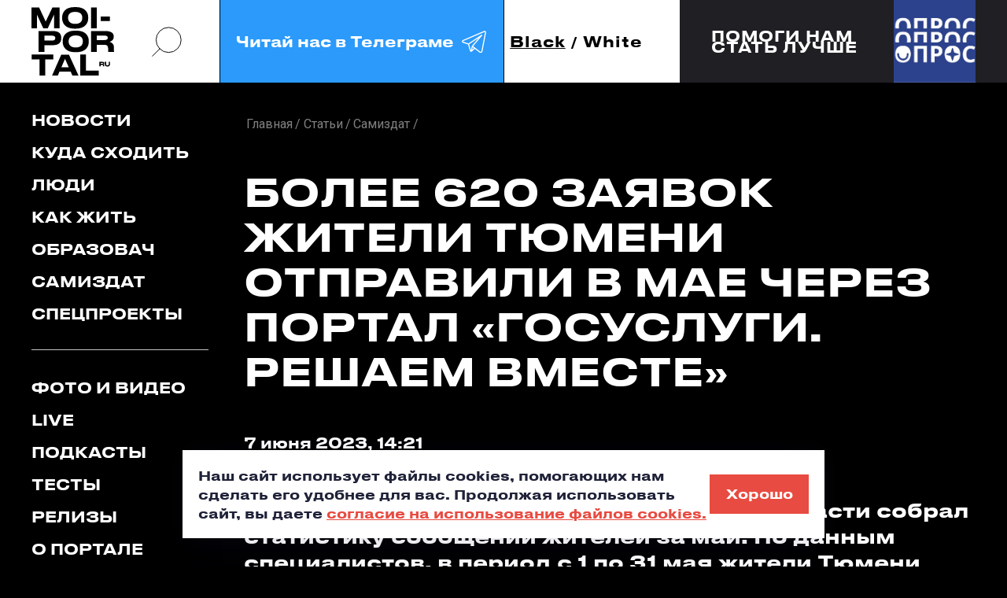

--- FILE ---
content_type: image/svg+xml
request_url: https://moi-portal.ru/local/templates/mp_black_white/img/icons/logo-light.svg
body_size: 1561
content:
<svg width="105" height="87" viewBox="0 0 105 87" fill="none" xmlns="http://www.w3.org/2000/svg">
<g clip-path="url(#clip0)">
<path d="M9.67316 0.423828L18.0278 18.4298L26.6412 0.423828H35.7106V26.9964H28.6252V9.60141L20.6402 26.9964H14.9595L6.98686 9.60141V26.9964H0V0.423828H9.67316Z" fill="white"/>
<path d="M72.0006 13.1055V14.1779C72.0006 19.9513 68.5133 27.433 56.2278 27.433H54.6751C42.3526 27.433 38.9023 19.8889 38.9023 14.1779V13.1055C38.9023 7.31962 42.4019 0 54.6751 0H56.2278C68.5503 0 72.0006 7.28221 72.0006 13.1055ZM55.4515 6.07267C48.058 6.07267 46.456 10.1128 46.456 13.3923V13.8911C46.456 17.1082 48.2182 21.3728 55.4515 21.3728C62.6848 21.3728 64.4592 17.1581 64.4592 13.8911V13.3923C64.4592 10.1128 62.845 6.07267 55.4515 6.07267Z" fill="white"/>
<path d="M82.8689 0.423828H75.5986V26.9964H82.8689V0.423828Z" fill="white"/>
<path d="M99.4916 11.9961H87.8838V17.8194H99.4916V11.9961Z" fill="white"/>
<path d="M16.3767 56.973H9.10645V30.4004H26.9001C35.1932 30.4004 37.7686 34.0789 37.7686 39.2164V39.6154C37.7686 44.6032 35.0823 48.4688 26.9001 48.4688H16.3767V56.973ZM26.3703 42.5457C29.0442 42.5457 30.2149 41.3985 30.2149 39.5032V39.366C30.2149 37.508 29.0442 36.3234 26.3703 36.3234H16.3767V42.5582L26.3703 42.5457Z" fill="white"/>
<path d="M72.7027 43.0821V44.142C72.7027 49.878 69.2155 57.3597 56.9299 57.3597H55.3773C43.0548 57.3597 39.6045 49.878 39.6045 44.1046V43.0447C39.6045 37.2963 43.1287 29.9268 55.3773 29.9268H56.9299C69.2524 29.9268 72.7027 37.209 72.7027 43.0322V43.0821ZM56.1536 36.0368C48.7601 36.0368 47.1582 40.077 47.1582 43.3565V43.8677C47.1582 47.0724 48.9203 51.3494 56.1536 51.3494C63.3869 51.3494 65.149 47.1347 65.149 43.8677V43.3565C65.149 40.077 63.5594 36.0368 56.1536 36.0368Z" fill="white"/>
<path d="M104.581 51.1248V53.8805C104.446 54.8906 104.593 55.9131 105 56.8358V57.0229H97.4834C97.2616 56.4243 97.1753 55.8008 97.2369 55.1649V52.9328C97.2369 49.5037 96.0047 47.945 92.3079 47.945H82.8689V56.9854H75.5986V30.4004H93.2814C103.275 30.4004 104.372 34.6151 104.372 37.508V37.8572C104.372 41.1865 102.117 43.4311 98.8389 44.1792C102.4 45.0022 104.557 47.1844 104.557 51.0749L104.581 51.1248ZM92.9734 41.8973C95.9431 41.8973 96.7564 40.6504 96.7564 39.0792V39.0044C96.7564 37.4706 95.9431 36.2611 92.9734 36.2611H82.8689V41.8973H92.9734Z" fill="white"/>
<path d="M0.147461 66.3998V60.3271H27.7129V66.3998H17.5468V86.8997H10.3135V66.3998H0.147461Z" fill="white"/>
<path d="M35.5625 82.0125L33.443 87.0003H26.1357L37.7928 60.4277H47.5276L59.7022 87.0003H51.9021L49.7456 82.0125H35.5625ZM37.9284 76.5509H47.3181L42.5493 65.7273L37.9284 76.5509Z" fill="white"/>
<path d="M69.1785 80.6525H85.2347V86.8997H61.9082V60.3271H69.1785V80.6525Z" fill="white"/>
<path d="M92.4185 74.1065V74.7051C92.3939 74.9295 92.4185 75.154 92.5048 75.3535H90.9028C90.8782 75.2163 90.8782 75.0916 90.9028 74.9544V74.4681C90.9028 73.72 90.6317 73.3833 89.8185 73.3833H87.7113V75.3535H86.1094V69.5801H89.954C92.1474 69.5801 92.4185 70.5028 92.4185 71.1388V71.2136C92.4062 71.9244 91.8886 72.5104 91.1863 72.5977C91.9256 72.6975 92.4678 73.3583 92.4185 74.1065ZM89.954 72.0989C90.6071 72.0989 90.7796 71.8121 90.7796 71.4754C90.7796 71.1388 90.6071 70.8769 89.954 70.8769H87.7113V72.1239L89.954 72.0989Z" fill="white"/>
<path d="M93.1581 72.5354V69.5801H94.7477V72.4979C94.7477 73.1588 94.9325 74.1065 96.3989 74.1065C97.8529 74.1065 98.0254 73.1588 98.0254 72.4979V69.5801H99.615V72.5354C99.615 73.695 99.2084 75.4782 96.4851 75.4782H96.2633C93.4415 75.4782 93.1211 73.695 93.1211 72.5354" fill="white"/>
</g>
<defs>
<clipPath id="clip0">
<rect width="105" height="87" fill="white"/>
</clipPath>
</defs>
</svg>


--- FILE ---
content_type: image/svg+xml
request_url: https://moi-portal.ru/local/templates/mp_black_white/img/logo-v2.svg
body_size: 774
content:
<svg width="177" height="78" viewBox="0 0 177 78" fill="none" xmlns="http://www.w3.org/2000/svg">
<path fill-rule="evenodd" clip-rule="evenodd" d="M142.1 0.100006V66H139.5L108.6 0H94.9004L131.1 77.5H154.5V0.100006H142.1Z" fill="white"/>
<path fill-rule="evenodd" clip-rule="evenodd" d="M169.5 14.8996C168.2 14.8996 166.9 14.5996 165.8 13.8996C164.7 13.1996 163.8 12.2996 163.1 11.1996C162.4 10.0996 162.1 8.7996 162.1 7.4996C162.1 6.1996 162.4 4.89959 163.1 3.79959C163.8 2.69959 164.7 1.79961 165.8 1.09961C166.9 0.399609 168.2 0.0996094 169.5 0.0996094C170.8 0.0996094 172.1 0.399609 173.2 1.09961C174.3 1.79961 175.2 2.59959 175.9 3.79959C176.6 4.89959 176.9 6.1996 176.9 7.4996C176.9 8.7996 176.6 10.0996 175.9 11.1996C175.2 12.2996 174.3 13.1996 173.2 13.8996C172 14.5996 170.8 14.8996 169.5 14.8996ZM169.5 13.3996C170.5 13.3996 171.5 13.0996 172.4 12.5996C173.3 12.0996 174 11.3996 174.5 10.4996C175 9.5996 175.3 8.59961 175.3 7.59961C175.3 6.49961 175 5.59962 174.5 4.69962C174 3.79962 173.3 3.09961 172.4 2.59961C171.5 2.09961 170.5 1.79959 169.5 1.79959C168.4 1.79959 167.5 2.09961 166.6 2.59961C165.7 3.09961 165 3.79962 164.5 4.69962C164 5.59962 163.7 6.59961 163.7 7.59961C163.7 8.69961 164 9.5996 164.5 10.4996C165 11.3996 165.7 12.0996 166.6 12.5996C167.4 13.0996 168.4 13.3996 169.5 13.3996ZM166.9 11.0996H168.1V8.59961H169.8L171 11.0996H172.4L171 8.29959C171.4 8.09959 171.7 7.7996 172 7.3996C172.2 6.9996 172.4 6.59962 172.4 6.19962C172.4 5.79962 172.3 5.3996 172.1 4.9996C171.9 4.5996 171.6 4.39962 171.2 4.19962C170.8 3.99962 170.4 3.8996 170 3.8996H166.9V11.0996ZM170 7.4996C170.3 7.4996 170.6 7.39962 170.8 7.19962C171 6.99962 171.1 6.6996 171.1 6.3996C171.1 5.9996 171 5.6996 170.7 5.4996C170.5 5.2996 170.2 5.19962 169.9 5.19962H168.2V7.59961H170V7.4996Z" fill="white"/>
<path fill-rule="evenodd" clip-rule="evenodd" d="M101.8 77.5H115.5L79.2 0H56.3V66H53.9L23 0H0V77.5H12.4V11.5H14.7L45.6 77.5H68.6V11.5H70.9L101.8 77.5Z" fill="white"/>
</svg>
